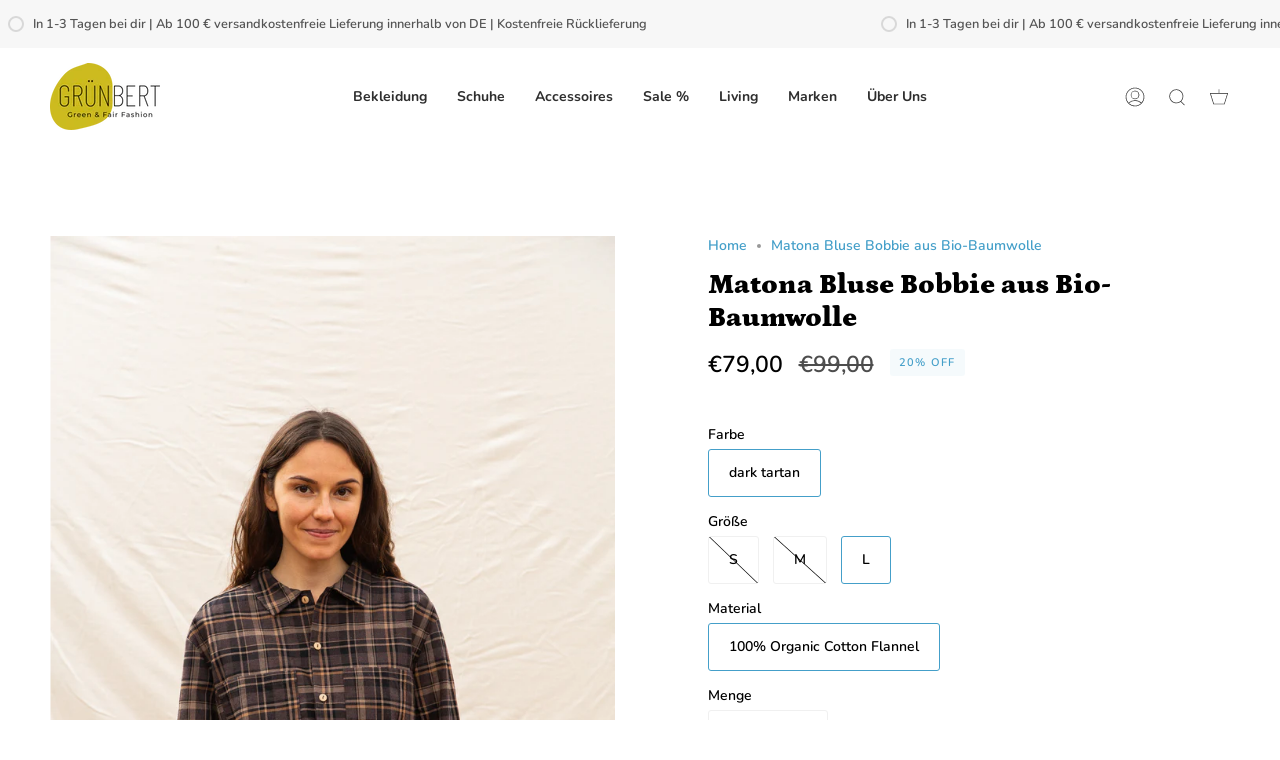

--- FILE ---
content_type: text/html; charset=utf-8
request_url: https://gruenbert.de/products/bobbie-shirt?section_id=api-product-grid-item
body_size: 1999
content:
<div id="shopify-section-api-product-grid-item" class="shopify-section">
<div data-api-content>
<div class="product-item large-up--one-quarter medium--one-quarter small--one-whole product-item--borderless product-item--centered product-item--api-product-grid-item-" data-product-grid-item data-slide="||itemIndex||" data-slide-index="||itemIndex||"><div class="product-item__image double__image" data-product-image>
    <a class="product-link" href="/products/bobbie-shirt" aria-label="Matona Bluse Bobbie aus Bio-Baumwolle" data-grid-link>
      
        <div class="product-item__bg lazyload"
          data-grid-slide
          data-aos="img-in"
          data-aos-delay="||itemAosDelay||"
          data-aos-duration="||itemAosImageDuration||"
          data-aos-anchor="||itemAnimationAnchor||"
          data-aos-easing="ease-out-quart"
          data-bgset="//gruenbert.de/cdn/shop/products/Matona-AW22-Women-Bobbie-Shirt-Women-dark-tartan-1156_180x.jpg?v=1661521050 180w 270h,//gruenbert.de/cdn/shop/products/Matona-AW22-Women-Bobbie-Shirt-Women-dark-tartan-1156_360x.jpg?v=1661521050 360w 540h,//gruenbert.de/cdn/shop/products/Matona-AW22-Women-Bobbie-Shirt-Women-dark-tartan-1156_540x.jpg?v=1661521050 540w 810h,//gruenbert.de/cdn/shop/products/Matona-AW22-Women-Bobbie-Shirt-Women-dark-tartan-1156_720x.jpg?v=1661521050 720w 1080h,//gruenbert.de/cdn/shop/products/Matona-AW22-Women-Bobbie-Shirt-Women-dark-tartan-1156_900x.jpg?v=1661521050 900w 1350h,//gruenbert.de/cdn/shop/products/Matona-AW22-Women-Bobbie-Shirt-Women-dark-tartan-1156_1080x.jpg?v=1661521050 1080w 1620h,//gruenbert.de/cdn/shop/products/Matona-AW22-Women-Bobbie-Shirt-Women-dark-tartan-1156_1296x.jpg?v=1661521050 1296w 1944h,//gruenbert.de/cdn/shop/products/Matona-AW22-Women-Bobbie-Shirt-Women-dark-tartan-1156_1512x.jpg?v=1661521050 1512w 2268h,//gruenbert.de/cdn/shop/products/Matona-AW22-Women-Bobbie-Shirt-Women-dark-tartan-1156.jpg?v=1661521050 1728w 2592h">
          
            &nbsp;
          
        </div>
        
          <div class="product-item__bg__under lazyload" data-bgset="//gruenbert.de/cdn/shop/products/Matona-AW22-Women-Bobbie-Shirt-Women-dark-tartan-1150_180x.jpg?v=1661521083 180w 270h,//gruenbert.de/cdn/shop/products/Matona-AW22-Women-Bobbie-Shirt-Women-dark-tartan-1150_360x.jpg?v=1661521083 360w 540h,//gruenbert.de/cdn/shop/products/Matona-AW22-Women-Bobbie-Shirt-Women-dark-tartan-1150_540x.jpg?v=1661521083 540w 810h,//gruenbert.de/cdn/shop/products/Matona-AW22-Women-Bobbie-Shirt-Women-dark-tartan-1150_720x.jpg?v=1661521083 720w 1080h,//gruenbert.de/cdn/shop/products/Matona-AW22-Women-Bobbie-Shirt-Women-dark-tartan-1150_900x.jpg?v=1661521083 900w 1350h,//gruenbert.de/cdn/shop/products/Matona-AW22-Women-Bobbie-Shirt-Women-dark-tartan-1150_1080x.jpg?v=1661521083 1080w 1620h,//gruenbert.de/cdn/shop/products/Matona-AW22-Women-Bobbie-Shirt-Women-dark-tartan-1150_1296x.jpg?v=1661521083 1296w 1944h,//gruenbert.de/cdn/shop/products/Matona-AW22-Women-Bobbie-Shirt-Women-dark-tartan-1150_1512x.jpg?v=1661521083 1512w 2268h,//gruenbert.de/cdn/shop/products/Matona-AW22-Women-Bobbie-Shirt-Women-dark-tartan-1150.jpg?v=1661521083 1728w 2592h">&nbsp;</div>
        
      
    </a>

    <span class="sale-box">Sale</span><button type="button" class="quick-add-button" tabindex="-1" data-button-quick-add-mobile>
        <span class="visually-hidden">Quick add</span>

        <svg height="18" width="18" class="svg-loader">
          <circle r="7" cx="9" cy="9" />
          <circle stroke-dasharray="87.96459430051421 87.96459430051421" r="7" cx="9" cy="9" />
        </svg>
      </button>

      <div class="slideup" data-quick-add-holder>
        <button type="button" class="caps is-disable" data-focus-element data-quick-add-label="bobbie-shirt" data-collection-handle="primary"  tabindex="0">
          <span>
            <small>Quick add</small>

            <small>Vorbestellen</small>
          </span>

          <span>Zum Warenkorb hinzugefügt</span>

          <svg height="18" width="18" class="svg-loader">
            <circle r="7" cx="9" cy="9" />
            <circle stroke-dasharray="87.96459430051421 87.96459430051421" r="7" cx="9" cy="9" />
          </svg>

          <span class="caps__error" data-message-error>&nbsp;</span>
        </button>

        <div data-quick-add-form-holder>&nbsp;</div>
      </div>
  </div>

  <noscript>
    <a class="product-link" href="/products/bobbie-shirt" aria-label="Matona Bluse Bobbie aus Bio-Baumwolle" data-grid-link>
      <div class="product-item__image no-js-image" style="background-image:url('//gruenbert.de/cdn/shop/products/Matona-AW22-Women-Bobbie-Shirt-Women-dark-tartan-1156_540x.jpg?v=1661521050'); background-size: contain; background-position: center center; background-repeat: no-repeat;"></div>
    </a>
  </noscript>

  <div class="product-information"
    data-aos="fade"
    data-aos-delay="||itemAosDelay||"
    data-aos-duration="||itemAosTextDuration||"
    data-aos-anchor="||itemAnimationAnchor||"
    data-product-information>
    <a class="product-link" href="/products/bobbie-shirt" aria-label="Matona Bluse Bobbie aus Bio-Baumwolle" data-grid-link><p class="product__grid__title">
        Matona Bluse Bobbie aus Bio-Baumwolle
      </p><span class="price sale">
        
          <span class="new-price">
            
€79,00
</span>
          
            <span class="old-price">€99,00</span>
          
        
      </span>
      

      

      



  

<style type="text/css">

  .individual-option {
    z-index: 3;
    display: inline-block;
    text-align: center;
    border: 1px solid rgb(61, 66, 70);
    line-height:35px; 
    margin: 0px 0px 5px 0px;
    color: rgb(61, 66, 70);
    border-color: rgb(61, 66, 70);
    background-color:rgb(255, 255, 255)     ;
  }

  .individual-option:hover{
    color: rgb(0, 0, 0);
    border-color:rgb(0, 0, 0);
    background-color:rgba(85, 123, 151, 0.25);
  }
    
  .individual-option.out-of-stock-option{
    color: rgba(148, 148, 148, 0.8);
    border-color:rgba(148, 148, 148, 0.8);
    background-color:rgb(255, 255, 255);
  }
  
  .individual-option.out-of-stock-option:hover{
    color:rgb(61, 66, 70);
    border-color:rgb(61, 66, 70);
    background-color:rgba(227, 44, 43, 0.2);
  }

  .individual-option.extrasmall-size{
    height: 20px;
    width: 20px;
    line-height:15px;
    font-size: 0.8rem;
  }
  
  .individual-option.extrasmall-size.rect-design,
  .individual-option.extrasmall-size.rounded-rect-design{
    min-width: 20x;
    width: auto;
    padding-left: 2px;
    padding-right: 2px;
  }

  .individual-option.small-size{
    height:25px;
    width:25px;
    line-height:25px;
  }
  
  .individual-option.medium-size{
    height:35px;
    width:35px;
    line-height:35px;
    font-size: 1.2rem;
  }
  
  .individual-option.large-size{
    height:45px;
    width:45px;
    line-height:45px;
    font-size: 1.6rem;
  }

  .individual-option.rect-design{
    width:auto;
    padding-left:10px;
    padding-right:10px;
  }
  
  .individual-option.circle-design{
    border-radius:50%;
  }
  
  .individual-option.rounded-rect-design{
    border-radius:5px;
    padding:0 5px;
    width:auto;
  }
  
  .swatch-wrap{
    padding:0 0 20px 0;
  }
  
  .swatch-wrap.center{
    text-align:center;
  }
  
  .swatch-wrap.right{
    text-align:right; 
    justify-content: flex-end;
  }
  
  .individual-option.rect-design.small-size{
    padding-left:5px;
    padding-right:5px;
  }

  .individual-option.small-size.rect-design,
  .individual-option.small-size.rounded-rect-design{
    min-width:25px;
  }
  
  .individual-option.medium-size.rect-design,
  .individual-option.medium-size.rounded-rect-design{
    min-width:35px;
  }
  
  .individual-option.large-size.rect-design,
  .individual-option.large-size.rounded-rect-design{
    min-width:45px;
  }
  
  .tooltip-swatch{
    position:relative;
    display:inline-block;
  }
  
  .tooltip-swatch .tooltip-swatch-text{
    visibility:hidden;
    width:110px;
    background-color:#000;
    color:#fff;
    text-align:center;
    border-radius:6px;
    padding:2px 0;
    opacity:.8;
    position:absolute;
    z-index:1;
    bottom:150%;
    left:50%;
    margin-left:-32px;
  }
  
  .tooltip-swatch:hover .tooltip-swatch-text{
    visibility:visible;
  }
  
  .tooltip-swatch .tooltip-swatch-text::after{
    content:"";
    position:absolute;
    top:100%;
    left:50%;
    margin-left:-30px;
    border-width:5px;
    border-style:solid;
    border-color:#000 transparent transparent transparent;
  }
  
  .individual-option{
    cursor:default;
  }
  
  .swatchprimarywrap{
    visibility:hidden;
  }
  
  .individual-option.medium-size.rounded-rect-design,
  .individual-option.medium-size.rect-design{
    width: auto !important;
  }
  
  .no-border-swatches{
    border: none !important;
  }
    
  .hide-outofstock-swatches{display: none;}.strike-outofstock-swatches{text-decoration: line-through;}

  .swatch-wrap.center{text-align:center;justify-content:center;}
    .swatch-wrap.swatchprimarywrap {
      display: flex;
      flex-wrap: wrap;
  }

  .swatch-wrap a {
      margin-left: 5px;
  }

  .swatch-wrap a.center:first-child {
    margin-left: 0px;
  }
    
  .crosscross{
    position:relative;
  }
  .crosscross::before {
    content: '';
    background-image: url(https://cdn.shopify.com/s/files/1/0520/9243/6659/files/cancel_2.png?v=1617615766);
    width: 100%;
    height: 100%;
    background-repeat: no-repeat;
    background-position: center;
    background-size: 100% 100%, auto;
    position: absolute;
    left: 0;
    top: 0;
    bottom: 0;
  }

  .swatch-wrap a{
    text-decoration: none;
  }

  .swatch-wrap.left.swatchprimarywrap > :first-child {
      margin: 0;
  }
  
  .swatch-wrap.swatchprimarywrap {
      visibility: visible;
  }
</style>

<script type="text/javascript">
  window.onload = function () {
    setTimeout(function () {
      'visible' != document.querySelector('.swatchprimarywrap').style.visibility &&
        [].forEach.call(document.querySelectorAll('.swatchprimarywrap'), function (e) {
          e.parentNode.removeChild(e);
        });
    }, 4e3);
  };
</script>

      
    </a>
  </div>
</div>
</div></div>

--- FILE ---
content_type: application/javascript; charset=utf-8
request_url: https://cs.complianz.io/cookie-solution/confs/js/54442666.js
body_size: -189
content:
_cmplc.csRC = { consApiKey: 'aM5UfvjW8uzvva7OtR80jihKYKUuVs1s', brand: 'Complianz', publicId: 'aac94e0f-d8ab-43fe-b16d-288817e4a426', floatingGroup: false };
_cmplc.csEnabled = true;
_cmplc.csPurposes = [1,5];
_cmplc.cpUpd = 1768482494;
_cmplc.csFeatures = {"geolocation_setting":true,"compliance_solution_white_labeling":1,"rejection_recovery":false,"full_customization":true,"multiple_languages":true,"mobile_app_integration":false};
_cmplc.csT = null;
_cmplc.googleConsentModeV2 = true;
_cmplc.totalNumberOfProviders = 9;
